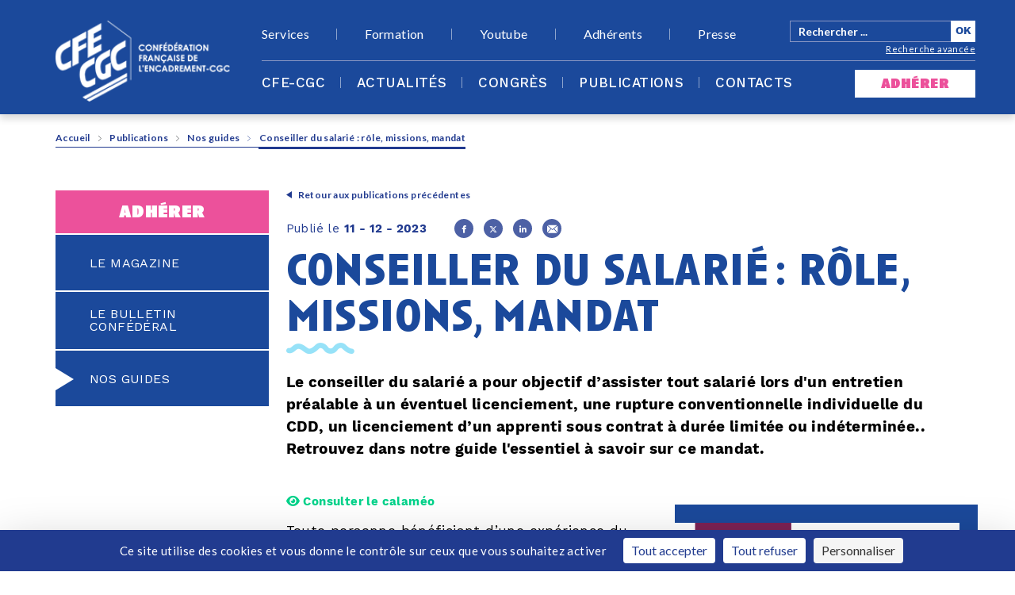

--- FILE ---
content_type: text/html; charset=UTF-8
request_url: https://cfecgc.org/publications/nos-guides/conseiller-du-salarie-role-missions-mandat
body_size: 12236
content:
<!DOCTYPE html><!--[if lte IE 9]><html class="no-js lt-ie9" lang="fr"><![endif]--><!--[if gt IE 9]><!--><html lang="fr"><!--<![endif]--><head><meta charset="utf-8"><meta http-equiv="X-UA-Compatible" content="IE=edge"><meta name="viewport" content="width=device-width, initial-scale=1"><title>
                                                Conseiller du salarié : rôle, missions, mandat - CFE-CGC
                </title><!-- SEO --><meta name="description" content="Le conseiller du salarié a pour objectif d’assister tout salarié lors d&#039;un entretien préalable à un éventuel licenciement, une rupture..."><meta name="robots" content="all"><!-- Open Graph --><meta property="og:type" content="website"><meta property="og:description" content="Le conseiller du salarié a pour objectif d’assister tout salarié lors d&#039;un entretien préalable à un éventuel licenciement, une rupture..."><meta property="og:image" content="https://cfecgc.org/uploads/cache/fb_og_image/uploads/media/65760827c8634/guide-conseille-du-salarie-208x216.webp"><meta property="og:image:type" content="image/webp"><meta property="og:image:height" content=""><meta property="og:image:width" content=""><link rel="image_src" href="https://cfecgc.org/uploads/cache/fb_og_image/uploads/media/65760827c8634/guide-conseille-du-salarie-208x216.webp"/><meta property="og:title" content="Conseiller du salarié : rôle, missions, mandat"><meta property="og:site_name" content="CFE-CGC Le syndicat de l&#039;encadrement"><meta property="og:url" content="https://cfecgc.org/publications/nos-guides/conseiller-du-salarie-role-missions-mandat"><!-- Twitter Cards --><meta name="twitter:card" content="summary_large_image" /><meta name="twitter:site" content="@cfecgc" /><meta name="twitter:creator" content="@cfecgc" /><meta name="twitter:title" content="Conseiller du salarié : rôle, missions, mandat" /><meta name="twitter:description" content="Le conseiller du salarié a pour objectif d’assister tout salarié lors d&#039;un entretien préalable à un éventuel licenciement, une rupture..." /><meta name="twitter:image" content="https://cfecgc.org/uploads/cache/tw_card_image/uploads/media/65760827c8634/guide-conseille-du-salarie-208x216.webp" /><link rel="shortcut icon" href="/assets/img/icons/favicon.ico" type="image/x-icon"><link rel="apple-touch-icon-precomposed" href="/assets/img/icons/apple-icon-precomposed.png"><link rel="apple-touch-icon" sizes="57x57" href="/assets/img/icons/apple-icon-57x57.png"><link rel="apple-touch-icon" sizes="60x60" href="/assets/img/icons/apple-icon-60x60.png"><link rel="apple-touch-icon" sizes="72x72" href="/assets/img/icons/apple-icon-72x72.png"><link rel="apple-touch-icon" sizes="76x76" href="/assets/img/icons/apple-icon-76x76.png"><link rel="apple-touch-icon" sizes="114x114" href="/assets/img/icons/apple-icon-114x114.png"><link rel="apple-touch-icon" sizes="120x120" href="/assets/img/icons/apple-icon-120x120.png"><link rel="apple-touch-icon" sizes="144x144" href="/assets/img/icons/apple-icon-144x144.png"><link rel="apple-touch-icon" sizes="152x152" href="/assets/img/icons/apple-icon-152x152.png"><link rel="apple-touch-icon" sizes="180x180" href="/assets/img/icons/apple-icon-180x180.png"><link rel="icon" type="image/png" href="/assets/img/icons/favicon-16x16.png" sizes="16x16"><link rel="icon" type="image/png" href="/assets/img/icons/favicon-32x32.png" sizes="32x32"><link rel="icon" type="image/png" href="/assets/img/icons/android-icon-36x36.png" sizes="36x36"><link rel="icon" type="image/png" href="/assets/img/icons/android-icon-48x48.png" sizes="48x48"><link rel="icon" type="image/png" href="/assets/img/icons/android-icon-72x72.png" sizes="72x72"><link rel="icon" type="image/png" href="/assets/img/icons/android-icon-96x96.png" sizes="96x96"><link rel="icon" type="image/png" href="/assets/img/icons/android-icon-144x144.png" sizes="144x144"><link rel="icon" type="image/png" href="/assets/img/icons/android-icon-192x192.png" sizes="192x192"><link rel="manifest" href="/assets/img/icons/manifest.json"><link rel="mask-icon" href="/safari-pinned-tab.svg" color="#ffffff"><meta name="msapplication-TileColor" content="#ffffff"><meta name="msapplication-TileImage" content="/assets/img/icons/ms-icon-144x144.png"><meta name="theme-color" content="#ffffff"><link href="https://fonts.googleapis.com/css?family=Lato:100,300,400,700,900" rel="stylesheet"><link rel="stylesheet" href="/build/app.b64dd4e1.css"><script src="https://tarteaucitron.io/load.js?domain=cfecgc.org&uuid=e52c32ad3c97c5b1321b3eb5846e01c4a60ad616"></script><meta name="google-site-verification" content="JIKY4ddueher2hUf0ev-6BbSGS2rQf872vmiNKwtFvY" /><script type="text/javascript" src="/frontend/js/bundle.js"></script><script type="text/javascript" src="/assets/js/jquery-2.2.4.min.js"></script><script type="text/javascript" src="/assets/js/jquery-ui.min.js"></script><script type="text/javascript" src="/assets/js/jquery.mCustomScrollbar.js"></script><script type="text/javascript" src="/assets/js/jssocials.js"></script><script>
    var Hyphenopoly = {
        require: {
            "fr": "FORCEHYPHENOPOLY"
        },
        setup: {
            selectors: {
                ".hyphenate": {
                    minWordLength: 10
                }
            }
        }
    };
</script><script type="text/javascript" src="/assets/js/hyphenopoly/Hyphenopoly_Loader.js"></script><script type="text/javascript" src="/assets/js/jquery.fittext.js"></script><script type="text/javascript" src="/assets/js/leaflet.js"></script><script type="text/javascript" src="/assets/js/main.js"></script><!-- Matomo --><script>
  var _paq = window._paq = window._paq || [];
  /* tracker methods like "setCustomDimension" should be called before "trackPageView" */
  _paq.push(['trackPageView']);
  _paq.push(['enableLinkTracking']);
  (function() {
    var u="https://cfecgc.matomo.cloud/";
    _paq.push(['setTrackerUrl', u+'matomo.php']);
    _paq.push(['setSiteId', '1']);
    var d=document, g=d.createElement('script'), s=d.getElementsByTagName('script')[0];
    g.async=true; g.src='//cdn.matomo.cloud/cfecgc.matomo.cloud/matomo.js'; s.parentNode.insertBefore(g,s);
  })();
</script><noscript><p><img src="https://cfecgc.matomo.cloud/matomo.php?idsite=1&amp;rec=1" style="border:0;" alt="" /></p></noscript><!-- End Matomo Code --><style>
        body.nodeclass-10 main#main > .container.content-page > .row > .col-lg-9 > .txt-img-pp{
            padding: 40px 35px 35px;
            box-shadow: 0 0 6px rgb(0 0 0 / 21%);
            width: 23.3%;
            margin: 0 10px 15px 0;
            background: white;
            text-align: center;
            min-height: 325px;
            float: left;
            display: flex;
        }
        & body.nodeclass-10 main#main > .container.content-page > .row > .col-lg-9 > .txt-img-pp > article{
            display: flex;
            flex-flow: column;
            width: 100%;
        }
        & body.nodeclass-10 main#main > .container.content-page > .row > .col-lg-9 > .txt-img-pp > article > img{
            position: relative;
            width: 100%;
            max-width: 122px;
            display: inline-block;
            height: auto;
            max-height: 122px;
            box-shadow: unset;
            float: none!important;
            margin: auto auto!important;
        }
        body.nodeclass-10 main#main > .container.content-page > .row > .col-lg-9 > .txt-img-pp > article > h2 {
            font-family: 'Anisette Pro';
            font-size: 20px;
            color: #1a499b;
            font-weight: bold;
            text-align: center;
            text-transform: lowercase;
            line-height: 1;
            height: 50px;
            margin: 20px auto 10px;
        }
        body.nodeclass-10 main#main > .container.content-page > .row > .col-lg-9 > .txt-img-pp > article > p {
            margin: 0 auto 0;
            min-height: 46px;
        }
        body.nodeclass-10 main#main > .container.content-page > .row > .col-lg-9 > .txt-img-pp > article > p > a {
            color: #ec519b;
            font-family: 'Anisette Pro';
            font-weight: 400;
            line-height: 1.1;
            display: inline-block;
            width: 100%;
            position: relative;
            padding-left: 0;
            background: none;
            border: none;
            text-align: center;
            cursor: pointer;
            text-decoration: none;
        }
        body.nodeclass-10 main#main > .container.content-page > .row > .col-lg-9 > .txt-img-pp  > article > p > a:hover {
            text-decoration: underline;
        }
        @media (max-width: 1239px) {
            body.nodeclass-10 main#main > .container.content-page > .row > .col-lg-9 > .txt-img-pp {
                width: 30%;
                padding: 30px 25px 25px;
            }
        }
        @media (max-width: 767px) {
            body.nodeclass-10 main#main > .container.content-page > .row > .col-lg-9 > .txt-img-pp {
                width: 45%;
            }
        }
        @media (max-width: 576px) {
            body.nodeclass-10 main#main > .container.content-page > .row > .col-lg-9 > .txt-img-pp {
                width: 100%;
                padding: 15px 10px 10px;
            }
        }
    </style></head>
<body id="sidebar-toggle-container" class="nodeclass-3140 sidebar-toggle-container" >

        <!--[if lte IE 9]>
    <div class="outdated">
        <div class="container">
            <div class="row">
                <div class="col-md-12">
                    <h1>
                        Vous utilisez un navigateur internet dépassé.
                    </h1>
                    <h3>
                        Certain contenu pourrait être perdu ou ne pas s&#039;afficher correctement
                    </h3>
                    <p>
                        Nous vous conseillons de mettre votre navigateur à jour.
                    </p>
                    <a href="https://browsehappy.com/?locale=fr" target="_blank" rel="noopener" class="btn btn--primary">
                        Mettez votre navigateur à jour
                    </a>
                </div>
            </div>
        </div>
    </div>
<![endif]-->


                
    
    <header id="header">
        <div class="container">
            <a href="#" title="" id="burger" class="d-lg-none">
                <span class="icon-burger"></span>
            </a>
            <a href="/" title="" id="logo_small" class="d-lg-none">
                <img src="/assets/img/logo_small.png" alt="Confédération française de l'encadrement-CGC" width="28" height="28">
            </a>
                                        <div id="search_mobile" class="d-lg-none">
                    <p id="recherche">
                        <span class="icon-loupe"></span>
                    </p>
                    <form id="form_search_mob" method="get" action="/rechercher" class="searchbox-form js-searchbox-form pull-left">
                        <input type="text" name="query" id="query_mob" value="" placeholder="Rechercher ..." class="input_text" title="3 caractères minimum" pattern=".{3,}" required="required">
                        <input type="submit" value="OK" class="input_submit">
                    </form>
                </div>
                        <a href="/" title="" id="logo" class="d-none d-lg-block">
                <img src="/assets/img/logo.png" alt="Confédération française de l'encadrement-CGC">
            </a>
            <div id="big_menu">
                <a href="/" title="" id="logo_small_menu" class="d-lg-none">
                    <img src="/assets/img/logo_small.png" alt="Confédération française de l'encadrement-CGC" width="32" height="32">
                </a>
                <a href="#" title="" id="close_menu" class="d-lg-none">
                    <span class="icon-croix"></span>
                </a>
                <aside id="search">
                                                                <form method="get" action="/rechercher" class="searchbox-form js-searchbox-form pull-left">
                            <input type="text" name="query" id="query" value="" placeholder="Rechercher ..." class="input_text" title="3 caractères minimum" pattern=".{3,}" required="required">
                            <input type="submit" value="OK" class="input_submit">
                            <a href="/rechercher" title="" id="recherche_avancee" class="d-none d-lg-block">Recherche avancée</a>
                        </form>
                                    </aside>
                                <nav class="main_menu">
                    <ul class="niveau0">
                        <li class="d-lg-none"><a href="#" title="">Recherche avancée<span class="icon-petite-fleche-droite"></span></a>
                            <ul class="recherche_avancee sousmenu niveau1">
                                <li><a href="#" title="" class="retour"><i class="icon-petite-fleche-gauche"></i>Retour</a></li>
                                <li class="soustitre">Recherche avancée</li>
                                <li><input type="checkbox" id="actualites"/><label for="actualites">Actualités</label></li>
                                <li><input type="checkbox" id="actions"/><label for="actions">actions</label></li>
                                <li><input type="checkbox" id="dossiers"/><label for="dossiers">dossiers</label></li>
                                <li><input type="checkbox" id="fiches"/><label for="fiches">Fiches repères</label></li>
                                <li><input type="checkbox" id="etudes"/><label for="etudes">études</label></li>
                                <li><input type="checkbox" id="lettre"/><label for="lettre">lettre confédérale</label></li>
                                <li><input type="checkbox" id="elus"/><label for="elus">nos élus</label></li>
                                <li><input type="checkbox" id="presse"/><label for="presse">communiqué de presse</label></li>
                                <li class="noborder"><input type="checkbox" id="dossier_presse"/><label for="dossier_presse">dossier de presse</label></li>
                                <li class="noborder"><input type="submit" value="Rechercher"></li>
                            </ul>
                        </li>
                        
                                                                                                                                                                                                                                                                                                                                                                                                                                                                                                                                                                                                    <li>
                                                                                                                <p class="">
                                            CFE-CGC<span class="icon-petite-fleche-droite"></span>
                                        </p>
                                                                                                        <ul class="niveau1 sousmenu">
                                        <li><a href="#" title="Retour" class="retour"><i class="icon-petite-fleche-gauche"></i>Retour</a></li>
                                                                                    <li><a href="/cfe-cgc/qui-sommes-nous" title="CFE-CGC : qui sommes-nous ?">CFE-CGC : qui sommes-nous ?</a>
                                                                                                                                                                                                                                                                                                                                                                                                                                            </li>
                                                                                    <li><a href="/cfe-cgc/nos-elus" title="Nos élus">Nos élus</a>
                                                                                                                                                                                                                                                                                                                                                                                                                                            </li>
                                                                                    <li><a href="/cfe-cgc/reseau-cfe-cgc" title="Notre réseau régional CFE-CGC">Notre réseau régional CFE-CGC</a>
                                                                                                                                                                                                                                                                                                                                                                                                                                            </li>
                                                                                    <li><a href="/cfe-cgc/transparence-financiere" title="Transparence financière">Transparence financière</a>
                                                                                                                                                                                                                                                                                                                                                                                                                                            </li>
                                                                                    <li><a href="/cfe-cgc/index-egalite-pro" title="Index égalité professionnelle">Index égalité professionnelle</a>
                                                                                                                                                                                                                                                                                                                                                                                                                                            </li>
                                                                                    <li><a href="/cfe-cgc/pacte-mondial-de-lonu" title="Pacte mondial de l’ONU">Pacte mondial de l’ONU</a>
                                                                                                                                                                                                                                                                                                                                                                                                                                            </li>
                                                                            </ul>
                                                                    </li>
                                                                                                                                                                                                                                                                                                                                                                                                                                                                                                                                                                                                                                                                                                                                                                                                                                                                                                                                                                                                                                                                                                                                                                                                                                                                                                                                                                                                                                                                                                                                                                                                                                                                                                                                                                                                                                                                                                                                                                                                                                                                                                                                                                                                                                                                                                                                                                                                                                                                                                                                                                                                                                                                                                                                                                                                                                                                                                                                                                                                                                                                                                                                                                                                                                                                                                                                                                                                                                                                                                                                                                                                                                                                                                                                                                                                                                                                                                                                                                                                                                                                                                                                                                                                                                                                                                                                                                                                                                                                                                                                                                                                                                                                                                                                                                                                                                                                                                                                                                                                                                                                                                                                                                                                                                                                                                                                                                                                                                                                                                                                                                                                                                                                                                                                                                                                                                                                                                                                                                                                                                                                                                                                                                                                                                                                                                                                                                                                                                                                                                                                                                                                                                                                                                                                                                                                                                                                                                                                                                                                                                                                                                                                                                                                                                                                                                                                                                                                                                                                                                                                                                                                                                                                                                                                                                                                                                                                                                                                                                                                                                                                                                                                                                                                                                                                                                                                                                                                                                                                                                                                                                                                                                                                                                                                                                                                                                                                                                                                                                                                                                                                                                                                                                                                                                                                                                                                                                                                                                                                                                                                                                                                                                                                                                                                                                                                                                                                                                                                                                                                                                                                                                                                                                                                                                                                                                                                                                                                                                                                                                                                                                                                                                                                                                                                                                                                                                                                                                                                                                                                                                                                                                                                                                                                                                                                                                                                                                                                                                                                                                                                                                                                                                                                                                                                                                                                                                                                                                                                                                                                                                                                                                                                                                                                                                                                                                                                                                                                                                                                                                                                                                                                                                                                                                                                                                                                                                                                                                                                                                                                                                                                                                                                                                                                                                                                                                                                                                                                                                                                                                                                                                                                                                                                                                                                                                                                                                                                                                                                                                                                                                                                                                                                                                                                                                                                                                                                                                                                                                                                                                                                                                                                                                                                                                                                                                                                                                                                                                                                                                                                                                                                                                                                                                                                                                                                                                                                                                                                                                                                                                                                                                                                                                                                                                                                                                                                                                                                                                                                                                                                                                                                                                                                                                                                                                                                                                                                                                                                                                                                                                                                                                                                                                                                                                                                                                                                                                                                                                                                                                                                                                                                                                                                                                                                                                                                                                                                                                                                                                                                                                                                                                                                                                                                                                                                                                                                                                                                                                                                                                                                                                                                                                                                                                                                                                                                                                                                                                                                                                                                                                                                                                                                                                                                                                                                                                                                                                                                                                                                                                                                                                                                                                                                                                                                                                                                                                                                                                                                                                                                                                                                                                                                                                                                                                                                                                                                                                                                                                                                                                                                                                                                                                                                                                                                                                                                                                                                                                                                                                                                                                                                                                                                                                                                                                                                                                                                                                                                                                                                                                                                                                                                                                                                                                                                                                                                                                                                                                                                                                                                                                                                                                                                                                                                                                                                                                                                                                                                                                                                                                                                                                                                                                                                                                                                                                                                                                                                                                                                                                                                                                                                                                                                                                                                                                                                                                                                                                                                                                                                                                                                                                                                                                                                                                                                                                                                                                                                                                                                                                                                                                                                                                                                                                                                                                                                                                                                                                                                                                                                                                                                                                                                                                                                                                                                                                                                                                                                                                                                                                                                                                                                                                                                                                                                                                                                                                                                                                                                                                                                                                                                                                                                                                                                                                                                                                                                                                                                                                                                                                                                                                                                                                                                                                                                                                                                                                                                                                                                                                                                                                                                                                                                                                                                                                                                                                                                                                                                                                                                                                                                                                                                                                                                                                                                                                                                                                                                                                                                                                                                                                                                                                                                                                                                                                                                                                                                                                                                                                                                                                                                                                                                                                                                                                                                                                                                                                                                                                                                                                                                                                                                                                                                                                                                                                                                                                                                                                                                                                                                                                                                                                                                                                                                                                                                                                                                                                                                                                                                                                                                                                                                                                                                                                                                                                                                                                                                                                                                                                                                                                                                                                                                                                                                                                                                                                                                                                                                                                                                                                                                                                                                                                                                                                                                                                                                                                                                                                                                                                                                                                                                                                                                                                                                                                                                                                                                                                                                                                                                                                                                                                                                                                                                                                                                                                                                                                                                                                                                                                                                                                                                                                                                                                                                                                                                                                                                                                                                                                                                                                                                                                                                                                                                                                                                                                                                                                                                                                                                                                                                                                                                                                                                                                                                                                                                                                                                                                                                                                                                                                                                                                                                                                                                                                                                                                                                                                                                                                                                                                                                                                                                                                                                                                                                                                                                                                                                                                                                                                                                                                                                                                                                                                                                                                                                                                                                                                                                                                                                                                                                                                                                                                                                                                                                                                                                                                                                                                                                                                                                                                                                                                                                                                                                                                                                                                                                                                                                                                                                                                                                                                                                                                                                                                                                                                                                                                                                                                                                                                                                                                                                                                                                                                                                                                                                                                                                                                                                                                                                                                                                                                                                                                                                                                                                                                                                                                                                                                                                                                                                                                                                                                                                                                                                                                                                                                                                                                                                                                                                                                                                                                                                                                                                                                                                                                                                                                                                                                                                                                                                                                                                                                                                                                                                                                                                                                                                                                                                                                                                                                                                                                                                                                                                                                                                                                                                                                                                                                                                                                                                                                                                                                                                                                                                                                                                                                                                                                                                                                                                                                                                                                                                                                                                                                                                                                                                                                                                                                                                                                                                                                                                                                                                                                                                                                                                                                                                                                                                                                                                                                                                                                                                                                                                                                                                                                                                                                                                                                                                                                                                                                                                                                                                                                                                                                                                                                                                                                                                                                                                                                                                                                                                                                                                                                                                                                                                                                                                                                                                                                                                                                                                                                                                                                                                                                                                                                                                                                                                                                                                                                                                                                                                                                                                                                                                                                                                                                                                                                                                                                                                                                                                                                                                                                                                                                                                                                                                                                                                                                                                                                                                                                                                                                                                                                                                                                                                                                                                                                                                                                                                                                                                                                                                                                                                                                                                                                                                                                                                                                                                                                                                                                                                                                                                                                                                                                                                                                                                                                                                                                                                                                                                                                                                                                                                                                                                                                                                                                                                                                                                                                                                                                                                                                                                                                                                                                                                                                                                                                                                                                                                                                                                                                                                                                                                                                                                                                                                                                                                                                                                                                                                                                                                                                                                                                                                                                                                                                                                                                                                                                                                                                                                                                                                                                                                                                                                                                                                                                                                                                                                                                                                                                                                                                                                                                                                                                                                                                                                                                                                                                                                                                                                                                                                                                                                                                                                                                                                                                                                                                                                                                                                                                                                                                                                                                                                                                                                                                                                                                                                                                                                                                                                                                                                                                                                                                                                                                                                                                                                                                                                                                                                                                                                                                                                                                                                                                                                                                                                                                                                                                                                                                                                                                                                                                                                                                                                                                                                                                                                                                                                                                                                                                                                                                                                                                                                                                                                                                                                                                                                                                                                                                                                                                                                                                                                                                                                                                                                                                                                                                                                                                                                                                                                                                                                                                                                                                                                                                                                                                                                                                                                                                                                                                                                                                                                                                                                                                                                                                                                                                                                                                                                                                                                                                                                                                                                                                                                                                                                                                                                                                                                                                                                                                                                                                                                                                                                                                                                                                                                                                                                                                                                                                                                                                                                                                                                                                                                                                                                                                                                                                                                                                                                                                                                                                                                                                                                                                                                                                                                                                                                                                                                                                                                                                                                                                                                                                                                                                                                                                                                                                                                                                                                                                                                                                                                                                                                                                                                                                                                                                                                                                                                                                                                                                                                                                                                                                                                                                                                                                                                                                                                                                                                                                                                                                                                                                                                                                                                                                                                                                                                                                                                                                                                                                                                                                                                                                                                                                                                                                                                                                                                                                                                                                                                                                                                                                                                                                                                                                                                                                                                                                                                                                                                                                                                                                                                                                                                                                                                                                                                                                                                                                                                                                                                                                                                                                                                                                                                                                                                                                                                                                                                                                                                                                                                                                                                                                                                                                                                                                                                                                                                                                                                                                                                                                                                                                                                                                                                                                                                                                                                                                                                                                                                                                                                                                                                                                                                                                                                                                                                                                                                                                                                                                                                                                                                                                                                                                                                                                                                                                                                                                                                                                                                                                                                                                                                                                                                                                                                                                                                                                                                                                                                                                                                                                                                                                                                                                                                                                                                                                                                                                                                                                                                                                                                                                                                                                                                                                                                                                                                                                                                                                                                                                                                                                                                                                                                                                                                                                                                                                                                                                                                                                                                                                                                                                                                                                                                                                                                                                                                                                                                                                                                                                                                                                                                                                                                                                                                                                                                                                                                                                                                                                                                                                                                                                                                                                                                                                                                                                                                                                                                                                                                                                                                                                                                                                                                                                                                                                                                                                                                                                                                                                                                                                                                                                                                                                                                                                                                                                                                                                                                                                                                                                                                                                                                                                                                                                                                                                                                                                                                                                                                                                                                                                                                                                                                                                                                                                                                                                                                                                                                                                                                                                                                                                                                                                                                                                                                                                                                                                                                                                                                                                                                                                                                                                                                                                                                                                                                                                                                                                                                                                                                                                                                                                                                                                                                                                                                                                                                                                                                                                                                                                                                                                                                                                                                                                                                                                                                                                                                                                                                                                                                                                                                                                                                                                                                                                                                                                                                                                                                                                                                                                                                                                                                                                                                                                                                                                                                                                                                                    <li>
                                                                                                                <a href="/actualites" title="Actualités" class="">
                                            Actualités<span class="icon-petite-fleche-droite"></span>
                                        </a>
                                                                                                                                            <ul class="niveau1 sousmenu actualites">
                                        <li><a href="#" title="Retour" class="retour"><i class="icon-petite-fleche-gauche"></i>Retour</a></li>
                                        <li>
                                            <a href="/actualites" title="Voir tout">Tous les thèmes</a>
                                        </li>
                                                                                                                                    <li>
                                                    <a href="/actualites?category=Restaurer%20la%20confiance">Restaurer la confiance</a>
                                                                                                            <ul class="niveau2 sousmenu">
                                                            <li><a href="#" title="Retour" class="retour"><i class="icon-petite-fleche-gauche"></i>Retour</a></li>
                                                            <li>
                                                                <a href="/actualites?all=1&amp;category=Restaurer%20la%20confiance" title="Voir tout">Tous les thèmes</a>
                                                            </li>
                                                                                                                            <li>
                                                                    <a href="/actualites?category=Dans%20l%27%C3%A9conomie">Dans l&#039;économie</a>
                                                                </li>
                                                                                                                            <li>
                                                                    <a href="/actualites?category=Dans%20une%20transition%20juste">Dans une transition juste</a>
                                                                </li>
                                                                                                                            <li>
                                                                    <a href="/actualites?category=Dans%20la%20protection%20sociale">Dans la protection sociale</a>
                                                                </li>
                                                                                                                            <li>
                                                                    <a href="/actualites?category=Dans%20le%20paritarisme">Dans le paritarisme</a>
                                                                </li>
                                                                                                                            <li>
                                                                    <a href="/actualites?category=Dans%20la%20repr%C3%A9sentation%20des%20int%C3%A9r%C3%AAts%20et%20la%20d%C3%A9mocratie%20sociale">Dans la représentation des intérêts et la démocratie sociale</a>
                                                                </li>
                                                                                                                            <li>
                                                                    <a href="/actualites?category=Dans%20l%27Europe%20et%20dans%20le%20multilat%C3%A9ralisme">Dans l&#039;Europe et dans le multilatéralisme</a>
                                                                </li>
                                                                                                                    </ul>
                                                                                                    </li>
                                                                                            <li>
                                                    <a href="/actualites?category=D%C3%A9veloppement%20durable%20-%20RSE">Développement durable - RSE</a>
                                                                                                    </li>
                                                                                            <li>
                                                    <a href="/actualites?category=Dialogue%20social">Dialogue social</a>
                                                                                                            <ul class="niveau2 sousmenu">
                                                            <li><a href="#" title="Retour" class="retour"><i class="icon-petite-fleche-gauche"></i>Retour</a></li>
                                                            <li>
                                                                <a href="/actualites?all=1&amp;category=Dialogue%20social" title="Voir tout">Tous les thèmes</a>
                                                            </li>
                                                                                                                            <li>
                                                                    <a href="/actualites?category=Le%20CSE">Le CSE</a>
                                                                </li>
                                                                                                                            <li>
                                                                    <a href="/actualites?category=Nos%20r%C3%A9sultats%20en%20entreprises">Nos résultats en entreprises</a>
                                                                </li>
                                                                                                                            <li>
                                                                    <a href="/actualites?category=Sur%20le%20terrain">Sur le terrain</a>
                                                                </li>
                                                                                                                    </ul>
                                                                                                    </li>
                                                                                            <li>
                                                    <a href="/actualites?category=%C3%89conomie">Économie</a>
                                                                                                            <ul class="niveau2 sousmenu">
                                                            <li><a href="#" title="Retour" class="retour"><i class="icon-petite-fleche-gauche"></i>Retour</a></li>
                                                            <li>
                                                                <a href="/actualites?all=1&amp;category=%C3%89conomie" title="Voir tout">Tous les thèmes</a>
                                                            </li>
                                                                                                                            <li>
                                                                    <a href="/actualites?category=L%27industrie">L&#039;industrie</a>
                                                                </li>
                                                                                                                            <li>
                                                                    <a href="/actualites?category=La%20fiscalit%C3%A9">La fiscalité</a>
                                                                </li>
                                                                                                                            <li>
                                                                    <a href="/actualites?category=La%20gouvernance%20d%27entreprise">La gouvernance d&#039;entreprise</a>
                                                                </li>
                                                                                                                            <li>
                                                                    <a href="/actualites?category=Les%20entreprises">Les entreprises</a>
                                                                </li>
                                                                                                                            <li>
                                                                    <a href="/actualites?category=Salaires">Salaires</a>
                                                                </li>
                                                                                                                    </ul>
                                                                                                    </li>
                                                                                            <li>
                                                    <a href="/actualites?category=%C3%89lections%20Chambres%20d%E2%80%99agriculture">Élections Chambres d’agriculture</a>
                                                                                                    </li>
                                                                                            <li>
                                                    <a href="/actualites?category=%C3%89lections%20TPE%202024">Élections TPE 2024</a>
                                                                                                    </li>
                                                                                            <li>
                                                    <a href="/actualites?category=Emploi">Emploi</a>
                                                                                                            <ul class="niveau2 sousmenu">
                                                            <li><a href="#" title="Retour" class="retour"><i class="icon-petite-fleche-gauche"></i>Retour</a></li>
                                                            <li>
                                                                <a href="/actualites?all=1&amp;category=Emploi" title="Voir tout">Tous les thèmes</a>
                                                            </li>
                                                                                                                            <li>
                                                                    <a href="/actualites?category=L%27assurance%20ch%C3%B4mage">L&#039;assurance chômage</a>
                                                                </li>
                                                                                                                            <li>
                                                                    <a href="/actualites?category=L%E2%80%99%C3%A9galit%C3%A9%20professionnelle">L’égalité professionnelle</a>
                                                                </li>
                                                                                                                            <li>
                                                                    <a href="/actualites?category=L%E2%80%99emploi%20des%20jeunes">L’emploi des jeunes</a>
                                                                </li>
                                                                                                                            <li>
                                                                    <a href="/actualites?category=Management">Management</a>
                                                                </li>
                                                                                                                    </ul>
                                                                                                    </li>
                                                                                            <li>
                                                    <a href="/actualites?category=Europe%20et%20international">Europe et international</a>
                                                                                                            <ul class="niveau2 sousmenu">
                                                            <li><a href="#" title="Retour" class="retour"><i class="icon-petite-fleche-gauche"></i>Retour</a></li>
                                                            <li>
                                                                <a href="/actualites?all=1&amp;category=Europe%20et%20international" title="Voir tout">Tous les thèmes</a>
                                                            </li>
                                                                                                                            <li>
                                                                    <a href="/actualites?category=Comit%C3%A9%20entreprise%20europ%C3%A9en">Comité entreprise européen</a>
                                                                </li>
                                                                                                                            <li>
                                                                    <a href="/actualites?category=Dialogue%20social%20europ%C3%A9en">Dialogue social européen</a>
                                                                </li>
                                                                                                                    </ul>
                                                                                                    </li>
                                                                                            <li>
                                                    <a href="/actualites?category=Formation">Formation</a>
                                                                                                            <ul class="niveau2 sousmenu">
                                                            <li><a href="#" title="Retour" class="retour"><i class="icon-petite-fleche-gauche"></i>Retour</a></li>
                                                            <li>
                                                                <a href="/actualites?all=1&amp;category=Formation" title="Voir tout">Tous les thèmes</a>
                                                            </li>
                                                                                                                    </ul>
                                                                                                    </li>
                                                                                            <li>
                                                    <a href="/actualites?category=Handicap">Handicap</a>
                                                                                                            <ul class="niveau2 sousmenu">
                                                            <li><a href="#" title="Retour" class="retour"><i class="icon-petite-fleche-gauche"></i>Retour</a></li>
                                                            <li>
                                                                <a href="/actualites?all=1&amp;category=Handicap" title="Voir tout">Tous les thèmes</a>
                                                            </li>
                                                                                                                            <li>
                                                                    <a href="/actualites?category=Les%20aidants%20familiaux">Les aidants familiaux</a>
                                                                </li>
                                                                                                                    </ul>
                                                                                                    </li>
                                                                                            <li>
                                                    <a href="/actualites?category=Le%20travail%20en%20questions">Le travail en questions</a>
                                                                                                    </li>
                                                                                            <li>
                                                    <a href="/actualites?category=Num%C3%A9rique">Numérique</a>
                                                                                                            <ul class="niveau2 sousmenu">
                                                            <li><a href="#" title="Retour" class="retour"><i class="icon-petite-fleche-gauche"></i>Retour</a></li>
                                                            <li>
                                                                <a href="/actualites?all=1&amp;category=Num%C3%A9rique" title="Voir tout">Tous les thèmes</a>
                                                            </li>
                                                                                                                            <li>
                                                                    <a href="/actualites?category=L%E2%80%99intelligence%20artificielle">L’intelligence artificielle</a>
                                                                </li>
                                                                                                                            <li>
                                                                    <a href="/actualites?category=Universit%C3%A9%20d%27automne">Université d&#039;automne</a>
                                                                </li>
                                                                                                                    </ul>
                                                                                                    </li>
                                                                                            <li>
                                                    <a href="/actualites?category=LGBT%2B">LGBT+</a>
                                                                                                    </li>
                                                                                            <li>
                                                    <a href="/actualites?category=P%C3%B4le%20public">Pôle public</a>
                                                                                                    </li>
                                                                                            <li>
                                                    <a href="/actualites?category=Retraite">Retraite</a>
                                                                                                    </li>
                                                                                            <li>
                                                    <a href="/actualites?category=Sant%C3%A9%20au%20travail">Santé au travail</a>
                                                                                                            <ul class="niveau2 sousmenu">
                                                            <li><a href="#" title="Retour" class="retour"><i class="icon-petite-fleche-gauche"></i>Retour</a></li>
                                                            <li>
                                                                <a href="/actualites?all=1&amp;category=Sant%C3%A9%20au%20travail" title="Voir tout">Tous les thèmes</a>
                                                            </li>
                                                                                                                            <li>
                                                                    <a href="/actualites?category=La%20qualit%C3%A9%20de%20vie%20au%20travail%20%28QVT%29">La qualité de vie au travail (QVT)</a>
                                                                </li>
                                                                                                                            <li>
                                                                    <a href="/actualites?category=Le%20syndrome%20d%E2%80%99%C3%A9puisement%20professionnel">Le syndrome d’épuisement professionnel</a>
                                                                </li>
                                                                                                                    </ul>
                                                                                                    </li>
                                                                                                                        </ul>
                                                                </li>
                                                                                                                                                                                                                                                                                                                                                                                                                                                                                                                                                                                                                                                                                                                                                                                                                                                                                                                                                                                                                                                                                                                                                                                                                                                                                                                <li>
                                                                                                                <a href="/congres-cfe-cgc" title="Congrès" class="">
                                            Congrès<span class="icon-petite-fleche-droite"></span>
                                        </a>
                                                                                                                                            <ul class="niveau1 sousmenu events">
                                        <li><a href="#" title="Retour" class="retour"><i class="icon-petite-fleche-gauche"></i>Retour</a></li>
                                        <li>
                                            <a href="/congres-cfe-cgc" title="Voir tout">Tous les thèmes</a>
                                        </li>
                                                                                                                                    <li>
                                                    <a href="/congres-cfe-cgc?category=38e%20congr%C3%A8s%20de%20Tours">38e congrès de Tours</a>
                                                                                                    </li>
                                                                                            <li>
                                                    <a href="/congres-cfe-cgc?category=Colloques">Colloques</a>
                                                                                                    </li>
                                                                                                                        </ul>
                                                                </li>
                                                                                                                                                                                                                                                                                                                                                                                            <li>
                                                                                                                <a href="/publications" title="Publications" class="">
                                            Publications<span class="icon-petite-fleche-droite"></span>
                                        </a>
                                                                                                    </li>
                                                                                                                                                                                <li>
                                                                                                                <a href="/contacts" title="Contacts" class="">
                                            Contacts<span class="icon-petite-fleche-droite"></span>
                                        </a>
                                                                                                    </li>
                                                                                                                <li class="d-none d-lg-inline-block adherer"><a href="/adherer" title="">adhérer</a></li>
                                                    
                    </ul>
                </nav>
                                <nav class="second_menu">
                    <ul class="niveau0">
                                                                            <li>
                                                                                                                                                                                                                                                                                                                                                                                                                                                                                                                                                                                                                        <a href="/lactu-de-nos-partenaires/nos-services" title="Lien vers la page services" class="">Services<span class="icon-petite-fleche-droite"></span></a>
                                                                                                    <ul class="niveau1 sousmenu">
                                        <li><a href="#" title="Retour" class="retour"><i class="icon-petite-fleche-gauche"></i>Retour</a></li>
                                        <li><a href="/lactu-de-nos-partenaires" title="Lien vers la page L&#039;actu de nos partenaires">L&#039;actu de nos partenaires</a></li>
                                                                                    <li class="sub_menu_mob"><a href="/lactu-de-nos-partenaires/nos-partenaires" title="Lien vers la page Nos partenaires">Nos partenaires</a></li>
                                                                                    <li class="sub_menu_mob"><a href="/lactu-de-nos-partenaires/nos-services" title="Lien vers la page Nos services syndicaux">Nos services syndicaux</a></li>
                                                                                    <li class="sub_menu_mob"><a href="/lactu-de-nos-partenaires/la-boutique-de-la-cfe-cgc" title="Lien vers la page La boutique">La boutique</a></li>
                                                                                    <li class="sub_menu_mob"><a href="/lactu-de-nos-partenaires/les-sites-utiles" title="Lien vers la page Les sites utiles">Les sites utiles</a></li>
                                                                            </ul>
                                                            </li>
                        
                                                                            <li>
                                                                                                                                                                                                                                                                                                                                                                                                                                                                                                                        <a href="/formations" title="Lien vers la page formation" class="">Formation<span class="icon-petite-fleche-droite"></span></a>
                                                                                                    <ul class="niveau1 sousmenu">
                                        <li><a href="#" title="Retour" class="retour"><i class="icon-petite-fleche-gauche"></i>Retour</a></li>
                                        <li><a href="/formations" title="Lien vers la page formation">Formations</a></li>
                                                                                    <li class="sub_menu_mob"><a href="/formations/microlearning" title="Microlearning biodiversité">Microlearning biodiversité</a></li>
                                                                                    <li class="sub_menu_mob"><a href="/formations/microlearning-parcours-en-caisses-de-securite-sociale" title="Microlearning Parcours en Caisses de Sécurité sociale">Microlearning Parcours en Caisses de Sécurité sociale</a></li>
                                                                                    <li class="sub_menu_mob"><a href="/formations/microlearning-parcours-des-administrateurs" title="Microlearning Parcours des administrateurs">Microlearning Parcours des administrateurs</a></li>
                                                                                    <li class="sub_menu_mob"><a href="/formations/microlearning-la-caisse-dallocations-familiales" title="Microlearning la caisse d&#039;allocations familiales">Microlearning la caisse d&#039;allocations familiales</a></li>
                                                                                    <li class="sub_menu_mob"><a href="/formations/microlearning-ursaff" title="Microlearning URSAFF">Microlearning URSAFF</a></li>
                                                                            </ul>
                                                            </li>
                                                <li><a href="https://www.youtube.com/user/ChaineCFECGC" title="lien youtube" target="_blank">Youtube</a></li>
                                                <li><a href="/intranet" title="Lien vers la page intranet">Adhérents</a></li>
                                                                            <li class="last">
                                                                                                                                                                                                                                                                                                                                                                                <a href="/salle-de-presse" title="Lien vers la page presse" class="">Presse<span class="icon-petite-fleche-droite"></span></a>
                                                                                                    <ul class="niveau1 sousmenu">
                                        <li><a href="#" title="Retour" class="retour"><i class="icon-petite-fleche-gauche"></i>Retour</a></li>
                                        <li><a href="/salle-de-presse" title="Lien vers la page presse">Salle de presse</a></li>
                                                                                    <li class="sub_menu_mob"><a href="/salle-de-presse/communiques-de-presse" title="Communiqués de presse">Communiqués de presse</a></li>
                                                                                    <li class="sub_menu_mob"><a href="/salle-de-presse/dossiers-de-presse" title="Dossiers de presse">Dossiers de presse</a></li>
                                                                                    <li class="sub_menu_mob"><a href="/salle-de-presse/vu-dans-les-medias" title="Vu dans les médias">Vu dans les médias</a></li>
                                                                            </ul>
                                                            </li>
                                            </ul>
                </nav>
                                <a href="/adherer" title="" id="adherez" class="d-lg-none">adherer</a>
            </div>
            <!-- /#big_menu -->
        </div>

                                                                                                                                                
    </header>

    
                    <aside id="ariane" class="d-none d-md-block">
        <div class="container">
            <ul>
                                <li><a href="/" title="Lien vers l'accueil">Accueil</a></li>
                                                                                                                                                    <li><span class="icon-petite-fleche-droite"></span><a href="/publications" title="Lien vers Publications">Publications</a></li>
                                                                                                                                                            <li><span class="icon-petite-fleche-droite"></span><a href="/publications/nos-guides" title="Lien vers Nos guides">Nos guides</a></li>
                                                                                                                                                            <li><span class="nolink"><span class="icon-petite-fleche-droite"></span>Conseiller du salarié : rôle, missions, mandat</span></li>
                                                                        </ul>
        </div>
        <!-- /.container -->
    </aside>
    
        <main role="main" id="main">
                
        <div class="container stick-container">
            <div class="row">
                <div class="col-lg-3 d-none d-lg-block">
                    <div class="stick">
                                                <a href="/adherer" title="Lien vers la page adhérer" class="btn_adherez">adhérer</a>
                        <aside id="sidebar">
                            <nav>
                                <ul class="menu">
                                                                                                                        <li class="">
                                                <a href="/publications/le-magazine" title="le magazine">le magazine</a>
                                            </li>
                                                                                                                                                                <li class="">
                                                <a href="/publications/le-bulletin-confederal" title="le bulletin confédéral">le bulletin confédéral</a>
                                            </li>
                                                                                                                                                                <li class="current">
                                                <a href="/publications/nos-guides" title="nos guides">nos guides</a>
                                            </li>
                                                                                                            </ul>
                            </nav>
                        </aside>
                    </div>
                </div>
                <div class="col-lg-9">
                    <a href="/publications/nos-guides" title="" class="retour_publication d-none d-md-block">Retour aux publications précédentes</a>
                    <div class="intel d-none d-md-inline-block">
                        <span class="publie">Publié le <b>11 - 12 - 2023</b></span>
                        <ul id="share"></ul>
                    </div>
                    <h1 class="title-page">Conseiller du salarié : rôle, missions, mandat</h1>
                    <span class="icon-grande-vague soustitre"></span>
                    <div class="chapo"><p>Le conseiller du salarié a pour objectif d’assister tout salarié lors d'un entretien préalable à un éventuel licenciement, une rupture conventionnelle individuelle du CDD, un licenciement d’un apprenti sous contrat à durée limitée ou indéterminée.. Retrouvez dans notre guide l'essentiel à savoir sur ce mandat.</p></div>                    <a href="https://www.calameo.com/cfecgc/read/003664566b7f62f8ef284" title="Consulter le calaméo" class="pdf is_calameo" target="_blank"><i class="fas fa-eye"></i> Consulter le calaméo</a>                            <div class="txt-img-pp">
    <article>
        <img src="/uploads/media/6576081513e6d/guide-conseille-du-salarie-263x382.webp" alt="" class="max_w" style="float: right; margin-left: 20px">
        <p>Toute personne bénéficiant d’une expérience du monde de l’entreprise, des relations entre employeurs et salariés, ainsi que d’une réelle connaissance du droit social, est susceptible de postuler à la fonction de conseiller du salarié.</p>

<p>Désigné par le préfet du département, le conseiller du salarié exerce sa mission à titre bénévol afin d’assister le salarié concerné par une procédure prévoyant un entretien préalable avec possibilité d’assistance par un conseiller du salarié.</p>
    </article>
</div>
        <a href="https://www.calameo.com/cfecgc/read/003664566b7f62f8ef284" class="btn_vert_carre" target="_blank" rel="noopener" style="margin-left:0;width:40%;">
    À lire sur Calaméo
</a>
        <div class="text-pp container">
    <ul>
	<li>Quelles sont les conditions de désignation en tant que conseiller du salarié ?</li>
</ul>

<ul>
	<li>Quels sont les moyens du conseiller du salarié ?<br>
	 </li>
	<li>Où peut-on trouver la liste des conseillers du salarié ?<br>
	 </li>
	<li>Comment se déroule sa mission ?</li>
</ul>

<p>Afin de vous guider,  la CFE-CGC a mis en place un dispositif de formation et de communication. Ainsi, en tant que conseillère, conseiller du salarié vous avez accès à :</p>

<ul>
	<li>2 modules de formations spécifiques pour les conseillers du salarié à suivre au sein de votre union territoriale ;<br>
	 </li>
	<li>une lettre d’ « actualités juridiques » rédigée par le service juridique de la Confédération et diffusée directement sur votre messagerie électronique ;<br>
	 </li>
	<li> toutes les informations présentes sur l'intranet de la Confédération ;<br>
	 </li>
	<li>notre guide « <a href="https://www.calameo.com/cfecgc/read/003664566b7f62f8ef284" data-href="https://www.calameo.com/cfecgc/read/003664566b7f62f8ef284">Conseiller du salarié</a> ».</li>
</ul>
</div>

                                            
                                    </div>
            </div>
        </div>
<div class="col-lg-12 no-gutters no-padding footer_main">
            <div class="return-pp">
    <section id="blocs_liens">
        <div class="container">
            <div class="row h_parent">
                                                            <div class="col-6 col-md-3">
                                                        <div class="bloc page_link bg_bleu h_child">
                                <span class="titre">lire aussi</span>
                                <span class="icon-petite-vague"></span>
                                <span class="date">Accueil</span>
                                                                <a href="/" title="" class="more">Lire la suite</a>
                            </div>
                        </div>
                                                                                <div class="col-6 col-md-3">
                                                        <div class="bloc page_link bg_bleu h_child">
                                <span class="titre">lire aussi</span>
                                <span class="icon-petite-vague"></span>
                                <span class="date">Adhérer</span>
                                <div></div>                                <a href="/adherer" title="" class="more">Lire la suite</a>
                            </div>
                        </div>
                                                                                <div class="col-6 col-md-3">
                                                        <div class="bloc page_link bg_bleu h_child">
                                <span class="titre">lire aussi</span>
                                <span class="icon-petite-vague"></span>
                                <span class="date">Actualités</span>
                                <div><p>Retrouvez dans notre rubrique « Actualités » les informations essentielles,...</p></div>                                <a href="/actualites" title="" class="more">Lire la suite</a>
                            </div>
                        </div>
                                                                                <div class="col-6 col-md-3">
                                                        <div class="bloc page_link bg_bleu h_child">
                                <span class="titre">lire aussi</span>
                                <span class="icon-petite-vague"></span>
                                <span class="date">CFE-CGC : qui sommes-nous ?</span>
                                <div></div>                                <a href="/cfe-cgc/qui-sommes-nous" title="" class="more">Lire la suite</a>
                            </div>
                        </div>
                                                </div>
        </div>
        <!-- /.container -->
    </section>
</div>
</div>


    </main>

                
<style>
    #retrouvez_nous > .bloc {
        position: relative;
        top: unset;
        left: unset;
        transform: none;
        width: 100%;
        padding-top: 20px;
        padding-bottom: 20px;
        height: auto;
    }
    #retrouvez_nous > .bloc > ul {
        text-align: center;
    }
    #retrouvez_nous > .bloc > ul li {
        margin-bottom: 12px;
        display: inline-block;
        float: none;
    }
    #retrouvez_nous > .bloc > ul li > a > span {
        position: relative;
        top: -2px;
    }
    #retrouvez_nous > .bloc > .titre {
        display: block;
        width: 100%;
        padding-bottom: 12px;
    }
    #footer_top > .container > .row > .social ul.social li{margin-bottom:12px}
</style>
<section id="retrouvez_nous">
    <div class="bloc">
        <span class="titre">retrouvez-nous sur</span>
        <ul>
            <li><a href="https://www.facebook.com/ConfederationCFECGC/" title="lien facebook" target="_blank"><span class="icon-facebook"></span></a></li>
            <li><a href="https://twitter.com/CFECGC" title="lien twitter" target="_blank"><span class="fab fa-x-twitter"></span></a></li>
            <li><a href="https://www.instagram.com/cfecgc/" title="lien instagram" target="_blank"><span class="icon-instagram"></span></a></li>
            <li><a href="https://www.youtube.com/user/ChaineCFECGC" title="lien youtube" target="_blank"><span class="icon-youtube"></span></a></li>
            <li><a href="https://fr.linkedin.com/company/cfe-cgc" title="lien linkedIn" target="_blank"><span class="fab fa-linkedin-in"></span></a></li>
            <li><a href="https://bsky.app/profile/cfecgc.bsky.social" title="lien BlueSky" target="_blank"><svg xmlns="http://www.w3.org/2000/svg" width="15px" viewBox="0 0 512 512"><!--!Font Awesome Free 6.7.1 by @fontawesome - https://fontawesome.com License - https://fontawesome.com/license/free Copyright 2024 Fonticons, Inc.--><path fill="white" d="M111.8 62.2C170.2 105.9 233 194.7 256 242.4c23-47.6 85.8-136.4 144.2-180.2c42.1-31.6 110.3-56 110.3 21.8c0 15.5-8.9 130.5-14.1 149.2C478.2 298 412 314.6 353.1 304.5c102.9 17.5 129.1 75.5 72.5 133.5c-107.4 110.2-154.3-27.6-166.3-62.9l0 0c-1.7-4.9-2.6-7.8-3.3-7.8s-1.6 3-3.3 7.8l0 0c-12 35.3-59 173.1-166.3 62.9c-56.5-58-30.4-116 72.5-133.5C100 314.6 33.8 298 15.7 233.1C10.4 214.4 1.5 99.4 1.5 83.9c0-77.8 68.2-53.4 110.3-21.8z"></path></svg></a></li>
            <li><a href="https://www.threads.net/@cfecgc" title="lien Threads" target="_blank"><span class="fab fa-brands fa-threads" style=""></span></a></li>
        </ul>
    </div>
</section>
<!-- /#retrouvez_nous -->

<section id="nos_partenaires">
    <div class="container">
        <h2>Nos partenaires</h2>
                            <div id="lactu">
                <div class="lactu_title"><p>L'actu de <span style="color:#EC519B">nos partenaires</span></p></div>
                <p class="d-none d-md-block">Retrouvez l&#039;actualité des partenaires de la CFE-CGC</p>
                                                    <a href="/lactu-de-nos-partenaires">Voir les actualités<span class="icon-small-arrow"></span></a>
                            </div>
                <!-- /#lactu -->
                <div class="row">
                            <div class="col-3 col-md">
                    <a href="https://www.up.coop/" target="_blank">
                        <div class="image">
                                                                    <img src="https://cfecgc.org/uploads/cache/square_96/uploads/media/664db4944d31f/66573b43809d8.jpg" srcset="https://cfecgc.org/uploads/cache/partner_small_jpg/uploads/media/664db4944d31f/66573b43809d8.jpg 80w" sizes="50vw" alt="Up"/>
        <noscript>
            <img src="https://cfecgc.org/uploads/cache/square_96/uploads/media/664db4944d31f/66573b43809d8.jpg" alt="Up" />
        </noscript>
    
                        </div>
                    </a>
                </div>
                            <div class="col-3 col-md">
                    <a href="https://www.macif.fr" target="_blank">
                        <div class="image">
                                                                    <img src="https://cfecgc.org/uploads/cache/square_96/uploads/media/61f95dd2b8e1a/macif.png" srcset="https://cfecgc.org/uploads/cache/partner_small_png/uploads/media/61f95dd2b8e1a/macif.png 80w" sizes="50vw" alt="Macif"/>
        <noscript>
            <img src="https://cfecgc.org/uploads/cache/square_96/uploads/media/61f95dd2b8e1a/macif.png" alt="Macif" />
        </noscript>
    
                        </div>
                    </a>
                </div>
                            <div class="col-3 col-md">
                    <a href="https://www.aesio.fr/" target="_blank">
                        <div class="image">
                                                                    <img src="https://cfecgc.org/uploads/cache/square_96/uploads/media/6613b1dc9e78f/logo-aesio-mutuelle-baseline-rvb-1-004.png" srcset="https://cfecgc.org/uploads/cache/partner_small_png/uploads/media/6613b1dc9e78f/logo-aesio-mutuelle-baseline-rvb-1-004.png 80w" sizes="50vw" />
        <noscript>
            <img src="https://cfecgc.org/uploads/cache/square_96/uploads/media/6613b1dc9e78f/logo-aesio-mutuelle-baseline-rvb-1-004.png" />
        </noscript>
    
                        </div>
                    </a>
                </div>
                            <div class="col-3 col-md">
                    <a href="https://partners.swile.co/mv/cfe-cgc-union-confederale" target="_blank">
                        <div class="image">
                                                    <img src="https://cfecgc.org/uploads/media/6862a1f05210b/swile-80x80.webp" alt="Comitéo rejoint swile" />
    
                        </div>
                    </a>
                </div>
                            <div class="col-3 col-md">
                    <a href="https://www.klesia.fr/" target="_blank">
                        <div class="image">
                                                    <img src="https://cfecgc.org/uploads/media/65fd63ce3766f/klesia-80x80.webp" alt="KLESIA" />
    
                        </div>
                    </a>
                </div>
                            <div class="col-3 col-md">
                    <a href="http://www.secafi.com/" target="_blank">
                        <div class="image">
                                                                    <img src="https://cfecgc.org/uploads/cache/square_96/uploads/media/626280c12338a/secafi-82x82.jpg" srcset="https://cfecgc.org/uploads/cache/partner_small_jpg/uploads/media/626280c12338a/secafi-82x82.jpg 80w" sizes="50vw" alt="Secafi"/>
        <noscript>
            <img src="https://cfecgc.org/uploads/cache/square_96/uploads/media/626280c12338a/secafi-82x82.jpg" alt="Secafi" />
        </noscript>
    
                        </div>
                    </a>
                </div>
                            <div class="col-3 col-md">
                    <a href="http://www.ocirp.fr/" target="_blank">
                        <div class="image">
                                                                    <img src="https://cfecgc.org/uploads/cache/square_96/uploads/media/605b43cb16e34/ocirp.jpg" srcset="https://cfecgc.org/uploads/cache/partner_small_jpg/uploads/media/605b43cb16e34/ocirp.jpg 80w" sizes="50vw" alt="OCIRP"/>
        <noscript>
            <img src="https://cfecgc.org/uploads/cache/square_96/uploads/media/605b43cb16e34/ocirp.jpg" alt="OCIRP" />
        </noscript>
    
                        </div>
                    </a>
                </div>
                    </div>
                <div class="row pub h_pub">
                            <div class="h_pub_child col-6">
                    <a href="https://www.malakoffhumanis.com/" target="_blank">
                        
    
                                            <img src="https://cfecgc.org/uploads/cache/pub_big_jpg/uploads/media/6318c2515409d/mmhbanniere-500x149-002.jpg" srcset="https://cfecgc.org/uploads/cache/pub_small_jpg/uploads/media/6318c2515409d/mmhbanniere-500x149-002.jpg 400w, https://cfecgc.org/uploads/cache/pub_medium_jpg/uploads/media/6318c2515409d/mmhbanniere-500x149-002.jpg 600w, https://cfecgc.org/uploads/cache/pub_big_jpg/uploads/media/6318c2515409d/mmhbanniere-500x149-002.jpg 1000w" sizes="100vw" alt="Malafoff Humanis"/>
        <noscript>
            <img src="https://cfecgc.org/uploads/cache/pub_big_jpg/uploads/media/6318c2515409d/mmhbanniere-500x149-002.jpg" alt="Malafoff Humanis" />
        </noscript>
    
                    </a>
                </div>
                            <div class="h_pub_child col-6">
                    <a href="https://www.aesio.fr/" target="_blank">
                        
    
                                            <img src="https://cfecgc.org/uploads/cache/pub_big_png/uploads/media/66164e88a692d/logo-aesio.png" srcset="https://cfecgc.org/uploads/cache/pub_small_png/uploads/media/66164e88a692d/logo-aesio.png 400w, https://cfecgc.org/uploads/cache/pub_medium_png/uploads/media/66164e88a692d/logo-aesio.png 600w, https://cfecgc.org/uploads/cache/pub_big_png/uploads/media/66164e88a692d/logo-aesio.png 1000w" sizes="100vw" alt="Aesio"/>
        <noscript>
            <img src="https://cfecgc.org/uploads/cache/pub_big_png/uploads/media/66164e88a692d/logo-aesio.png" alt="Aesio" />
        </noscript>
    
                    </a>
                </div>
                            <div class="h_pub_child col-6">
                    <a href="https://www.ag2rlamondiale.fr/" target="_blank">
                        
    
                                            <img src="https://cfecgc.org/uploads/cache/pub_big_png/uploads/media/673ced7e4fad4/ag2r-la-mondiale-banniere-1000x234.png" srcset="https://cfecgc.org/uploads/cache/pub_small_png/uploads/media/673ced7e4fad4/ag2r-la-mondiale-banniere-1000x234.png 400w, https://cfecgc.org/uploads/cache/pub_medium_png/uploads/media/673ced7e4fad4/ag2r-la-mondiale-banniere-1000x234.png 600w, https://cfecgc.org/uploads/cache/pub_big_png/uploads/media/673ced7e4fad4/ag2r-la-mondiale-banniere-1000x234.png 1000w" sizes="100vw" alt="AG2R"/>
        <noscript>
            <img src="https://cfecgc.org/uploads/cache/pub_big_png/uploads/media/673ced7e4fad4/ag2r-la-mondiale-banniere-1000x234.png" alt="AG2R" />
        </noscript>
    
                    </a>
                </div>
                            <div class="h_pub_child col-6">
                    <a href="http://www.groupe-vyv.fr" target="_blank">
                        
    
                                            <img src="https://cfecgc.org/uploads/cache/pub_big_jpg/uploads/media/605a0513420b7/vyv-500x149.jpg" srcset="https://cfecgc.org/uploads/cache/pub_small_jpg/uploads/media/605a0513420b7/vyv-500x149.jpg 400w, https://cfecgc.org/uploads/cache/pub_medium_jpg/uploads/media/605a0513420b7/vyv-500x149.jpg 600w, https://cfecgc.org/uploads/cache/pub_big_jpg/uploads/media/605a0513420b7/vyv-500x149.jpg 1000w" sizes="100vw" alt="VYV"/>
        <noscript>
            <img src="https://cfecgc.org/uploads/cache/pub_big_jpg/uploads/media/605a0513420b7/vyv-500x149.jpg" alt="VYV" />
        </noscript>
    
                    </a>
                </div>
                    </div>
        <!-- /.text-center -->
    </div>
    <!-- /.container -->
</section>
<!-- /#nos_partenaires -->
<footer id="footer">
        <div id="footer_top">
        <div class="container">
            <div class="row">
                <div class="d-none d-md-block col-lg-9">
                    <ul class="main">
                                                                        
                                                    <li>
                                                                                                    <p class="titre">CFE-CGC</p>
                                                                                                                                            <ul>
                                                                                            <li><a href="/cfe-cgc/qui-sommes-nous" title="">CFE-CGC : qui sommes-nous ?</a></li>
                                                                                            <li><a href="/cfe-cgc/nos-elus" title="">Nos élus</a></li>
                                                                                            <li><a href="/cfe-cgc/reseau-cfe-cgc" title="">Notre réseau régional CFE-CGC</a></li>
                                                                                            <li><a href="/cfe-cgc/transparence-financiere" title="">Transparence financière</a></li>
                                                                                            <li><a href="/cfe-cgc/index-egalite-pro" title="">Index égalité professionnelle</a></li>
                                                                                            <li><a href="/cfe-cgc/pacte-mondial-de-lonu" title="">Pacte mondial de l’ONU</a></li>
                                                                                    </ul>
                                                                                                </li>
                                                    <li>
                                                                                                    <a href="/actualites" title="" class="titre">Actualités</a>
                                                                                                                                                                                                                                                            <ul>
                                                                                            <li><a href="/actualites?category=Restaurer%20la%20confiance" title="">Restaurer la confiance</a></li>                                                                                            <li><a href="/actualites?category=D%C3%A9veloppement%20durable%20-%20RSE" title="">Développement durable - RSE</a></li>                                                                                            <li><a href="/actualites?category=Dialogue%20social" title="">Dialogue social</a></li>                                                                                            <li><a href="/actualites?category=%C3%89conomie" title="">Économie</a></li>                                                                                            <li><a href="/actualites?category=%C3%89lections%20Chambres%20d%E2%80%99agriculture" title="">Élections Chambres d’agriculture</a></li>                                                                                            <li><a href="/actualites?category=%C3%89lections%20TPE%202024" title="">Élections TPE 2024</a></li>                                                                                            <li><a href="/actualites?category=Emploi" title="">Emploi</a></li>                                                                                            <li><a href="/actualites?category=Europe%20et%20international" title="">Europe et international</a></li>                                                                                            <li><a href="/actualites?category=Formation" title="">Formation</a></li>                                                                                            <li><a href="/actualites?category=Handicap" title="">Handicap</a></li>                                                                                                                                                                                        <li><a href="/actualites?category=Le%20travail%20en%20questions" title="">Le travail en questions</a></li>                                                                                            <li><a href="/actualites?category=Num%C3%A9rique" title="">Numérique</a></li>                                                                                            <li><a href="/actualites?category=LGBT%2B" title="">LGBT+</a></li>                                                                                            <li><a href="/actualites?category=P%C3%B4le%20public" title="">Pôle public</a></li>                                                                                            <li><a href="/actualites?category=Retraite" title="">Retraite</a></li>                                                                                            <li><a href="/actualites?category=Sant%C3%A9%20au%20travail" title="">Santé au travail</a></li>                                                                                                                                                                                </ul>
                                                                                                </li>
                                                    <li>
                                                                                                    <a href="/congres-cfe-cgc" title="" class="titre">Congrès</a>
                                                                                                                                                                                                                                                            <ul>
                                                                                            <li><a href="/congres-cfe-cgc?category=Colloques" title="">Colloques</a></li>                                                                                            <li><a href="/congres-cfe-cgc?category=38e%20congr%C3%A8s%20de%20Tours" title="">38e congrès de Tours</a></li>                                                                                    </ul>
                                                                                                </li>
                                                    <li>
                                                                                                    <a href="/publications" title="" class="titre">Publications</a>
                                                                                                                                            <ul>
                                                                                            <li><a href="/publications/le-magazine" title="">Le magazine</a></li>
                                                                                            <li><a href="/publications/le-bulletin-confederal" title="">Le Bulletin confédéral</a></li>
                                                                                            <li><a href="/publications/nos-guides" title="">Nos guides</a></li>
                                                                                    </ul>
                                                                                                </li>
                                                    <li>
                                                                                                    <a href="/contacts" title="" class="titre">Contacts</a>
                                                                                                                                                                </li>
                                                    <li>
                                                                                                    <a href="/adherer" title="" class="titre">Adhérer</a>
                                                                                                                                                                </li>
                                                    <li>
                                                                                                    <a href="/rechercher" title="" class="titre">Rechercher</a>
                                                                                                                                                                </li>
                                                    <li>
                                                                                                    <a href="/nos-videos" title="" class="titre">Nos vidéos</a>
                                                                                                                                                                </li>
                                                    <li>
                                                                                                    <a href="/lactu-de-nos-partenaires" title="" class="titre">L&#039;actu de nos partenaires</a>
                                                                                                                                            <ul>
                                                                                            <li><a href="/lactu-de-nos-partenaires/nos-partenaires" title="">Nos partenaires</a></li>
                                                                                            <li><a href="/lactu-de-nos-partenaires/nos-services" title="">Nos services syndicaux</a></li>
                                                                                            <li><a href="/lactu-de-nos-partenaires/la-boutique-de-la-cfe-cgc" title="">La boutique</a></li>
                                                                                            <li><a href="/lactu-de-nos-partenaires/les-sites-utiles" title="">Les sites utiles</a></li>
                                                                                    </ul>
                                                                                                </li>
                                                    <li>
                                                                                                    <a href="/salle-de-presse" title="" class="titre">Salle de presse</a>
                                                                                                                                            <ul>
                                                                                            <li><a href="/salle-de-presse/communiques-de-presse" title="">Communiqués de presse</a></li>
                                                                                            <li><a href="/salle-de-presse/dossiers-de-presse" title="">Dossiers de presse</a></li>
                                                                                            <li><a href="/salle-de-presse/vu-dans-les-medias" title="">Vu dans les médias</a></li>
                                                                                    </ul>
                                                                                                </li>
                                                    <li>
                                                                                                    <a href="/intranet" title="" class="titre">Adhérents</a>
                                                                                                                                                                </li>
                                                    <li>
                                                                                                    <a href="/formations" title="" class="titre">Formations</a>
                                                                                                                                            <ul>
                                                                                            <li><a href="/formations/microlearning" title="">Microlearning biodiversité</a></li>
                                                                                            <li><a href="/formations/microlearning-parcours-en-caisses-de-securite-sociale" title="">Microlearning Parcours en Caisses de Sécurité sociale</a></li>
                                                                                            <li><a href="/formations/microlearning-parcours-des-administrateurs" title="">Microlearning Parcours des administrateurs</a></li>
                                                                                            <li><a href="/formations/microlearning-la-caisse-dallocations-familiales" title="">Microlearning la caisse d&#039;allocations familiales</a></li>
                                                                                            <li><a href="/formations/microlearning-ursaff" title="">Microlearning URSAFF</a></li>
                                                                                    </ul>
                                                                                                </li>
                                                    <li>
                                                                                                    <a href="/conditions-generales-dutilisation-du-site" title="" class="titre">Conditions générales d’utilisation du site</a>
                                                                                                                                                                </li>
                                                    <li>
                                                                                                    <a href="/plan-du-site" title="" class="titre">Plan du site</a>
                                                                                                                                                                </li>
                                                    <li>
                                                                                                    <a href="/protection-des-donnees" title="" class="titre">Protection des données personnelles</a>
                                                                                                                                                                </li>
                                            </ul>
                </div>
                <div class="col-lg-3 social">
                    <a href="/" title="" id="logo_small_footer" class="d-md-none">
                        <img src="/assets/img/logo_small.png" alt="" width="28" height="28">
                    </a>
                    <a href="/" title="" id="logo_footer" class="d-none d-md-block">
                        <img src="/assets/img/logo.png" alt="">
                    </a>
                    <p class="titre">suivez-nous</p>
                    <ul class="social">
                        <li><a href="https://www.facebook.com/ConfederationCFECGC/" title="lien facebook" target="_blank"><span class="icon-facebook"></span></a></li>
                        <li><a href="https://twitter.com/CFECGC" title="lien twitter" target="_blank"><span class="fab fa-x-twitter"></span></a></li>
                        <li><a href="https://www.instagram.com/cfecgc/" title="lien instagram" target="_blank"><span class="icon-instagram"></span></a></li>
                        <li><a href="https://www.youtube.com/user/ChaineCFECGC" title="lien youtube" target="_blank"><span class="icon-youtube"></span></a></li>
                        <li><a href="https://fr.linkedin.com/company/cfe-cgc" title="lien linkedIn" target="_blank"><span class="fab fa-linkedin-in"></span></a></li>
                        <li><a href="https://bsky.app/profile/cfecgc.bsky.social" title="lien BlueSky" target="_blank"><span style="position: relative;top: 3px;" class="fab"><svg xmlns="http://www.w3.org/2000/svg" width="12px" viewBox="0 0 512 512"><!--!Font Awesome Free 6.7.1 by @fontawesome - https://fontawesome.com License - https://fontawesome.com/license/free Copyright 2024 Fonticons, Inc.--><path fill="white" d="M111.8 62.2C170.2 105.9 233 194.7 256 242.4c23-47.6 85.8-136.4 144.2-180.2c42.1-31.6 110.3-56 110.3 21.8c0 15.5-8.9 130.5-14.1 149.2C478.2 298 412 314.6 353.1 304.5c102.9 17.5 129.1 75.5 72.5 133.5c-107.4 110.2-154.3-27.6-166.3-62.9l0 0c-1.7-4.9-2.6-7.8-3.3-7.8s-1.6 3-3.3 7.8l0 0c-12 35.3-59 173.1-166.3 62.9c-56.5-58-30.4-116 72.5-133.5C100 314.6 33.8 298 15.7 233.1C10.4 214.4 1.5 99.4 1.5 83.9c0-77.8 68.2-53.4 110.3-21.8z"></path></svg></span></a></li>
                        <li><a href="https://www.threads.net/@cfecgc" title="lien Threads" target="_blank"><span class="fab fa-brands fa-threads" style=""></span></a></li>
                    </ul>
                                        <a href="/salle-de-presse" title="lien vers presse" class="titre">espace presse</a>

                    <p class="titre">
                        Flux RSS
                    </p>
                    <a href="/rss/actualites.xml" title="RSS actualités" target="_blank">
                        <span class="fa-solid fa-rss"></span> Actualités
                    </a>
                    <a href="/rss/publications/magazine.xml" title="RSS magazine" target="_blank">
                        <span class="fa-solid fa-rss"></span> Le Magazine
                    </a>
                    <a href="/rss/publications/bulletin.xml" title="RSS bulletin" target="_blank">
                        <span class="fa-solid fa-rss"></span> Le Bulletin confédéral
                    </a>
                    <a href="/rss/publications/nos-guides.xml" title="RSS nos guides" target="_blank">
                        <span class="fa-solid fa-rss"></span> Nos guides
                    </a>

                </div>
            </div>
        </div>
        <!-- /.container -->
    </div>
    <!-- /#footer_top -->
    <div id="footer_bottom">
        <div class="container">
            <div class="clearfix">
                <ul>
                    <li><a href="/" title="lien vers l'accueil">ACCUEIL</a></li>
                                        <li><a href="/contacts" title="lien vers contact">CONTACTS</a></li>
                                        <li><a href="/conditions-generales-dutilisation-du-site" title="lien vers les mentions légales">MENTIONS Légales</a></li>
                                        <li class="last-li"><a href="/plan-du-site" title="lien vers le plan du site">Plan du site</a></li>
                                        <li class="d-sm-none"><a href="/protection-des-donnees" title="lien vers les données personnelles">Protection des données personnelles</a></li>
                </ul>
                <p>Maison de la CFE-CGC, 63 rue du Rocher, 75008 Paris
                    Tél : 01 55 30 12 12 </p>
            </div>
            <!-- /.clearfix -->
        </div>
        <!-- /.container -->
    </div>
    <!-- /#footer_bottom -->
</footer>

    

                    
                    <script type="text/javascript" src="/assets/js/popper.min.js"></script>
    <script type="text/javascript" src="/assets/js/bootstrap.min.js"></script>
    <script type="text/javascript" src="/assets/js/slick.js"></script>
    <script type="text/javascript" src="/assets/js/icheck.min.js"></script>
    <script type="text/javascript" src="/assets/js/sticky-kit.min.js"></script>
    <script type="text/javascript" src="/assets/js/strip.pkgd.min.js"></script>
        <script type="text/javascript" src="/assets/js/imagesloaded.pkgd.min.js"></script>
    <script type="text/javascript" src="/assets/js/jquery.rwdImageMaps.min.js"></script>
    </body>
</html>

